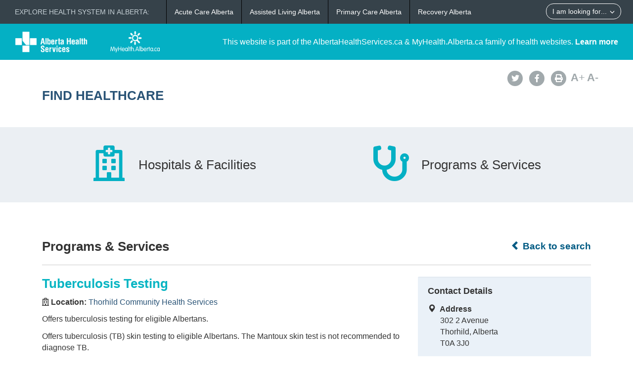

--- FILE ---
content_type: text/html; charset=utf-8
request_url: https://www.albertahealthservices.ca/findhealth/Service.aspx?id=1031302&serviceAtFacilityID=1074879
body_size: 66662
content:
<!DOCTYPE html>
<!--[if lt IE 9]><html class="no-js lt-ie9" lang="en" dir="ltr"><![endif]-->
<!--[if gt IE 8]><!-->
<html class="no-js" lang="en" dir="ltr">
<!--<![endif]-->
<head><meta charset="utf-8" /><meta content="width=device-width,initial-scale=1" name="viewport" />
    <!-- Meta data -->
     
    <title>
	Thorhild Community Health Services - Tuberculosis Testing | Alberta Health Services
</title>
    <!--<meta name="description" content="Find Healthcare" />-->

    <meta name="author" content="Alberta Health Services" /><meta name="rating" content="general" /><meta name="copyright" content="Copyright © Alberta Health Services" /><meta name="theme-color" content="#ffffff" /><meta name="robots" content="index,follow" />
    <!-- Meta data-->

    <!--[if gte IE 9 | !IE ]><!-->
    <link href="assets/favicon.ico" rel="icon" type="image/x-icon" /><link rel="stylesheet" href="css/theme.min.css" />
    <!--<![endif]-->

    <script src="https://kit.fontawesome.com/0e3d55a771.js" crossorigin="anonymous"></script>
    <link rel="stylesheet" href="css/custom.css" />
  
    <noscript>
        <link rel="stylesheet" href="css/noscript.min.css" />
    </noscript>

    <link rel="stylesheet" href="css/leaflet.css" /><link rel="stylesheet" href="css/MarkerCluster.css" /><link rel="stylesheet" href="css/MarkerCluster.Default.css" />

   <script src="js/leaflet.js"></script>

    <script src="js/leaflet.markercluster.js"></script>

    <script src='https://api.mapbox.com/mapbox.js/plugins/leaflet-fullscreen/v1.0.1/Leaflet.fullscreen.min.js'></script>
    <link href="https://api.mapbox.com/mapbox.js/plugins/leaflet-fullscreen/v1.0.1/leaflet.fullscreen.css" rel="stylesheet" type="text/css" /><link rel="stylesheet" href="css/leaflet-gesture-handling.min.css" type="text/css" />
    <script src="js/leaflet-gesture-handling.min.js"></script>
    <script src="js/leaflet-gesture-handling.min.js.map"></script>
    <script src="js/LeafMap.js"></script>
    
    
<meta http-equiv="title" name="title" content="Thorhild Community Health Services - Tuberculosis Testing | Alberta Health Services" /><meta http-equiv="description" name="description" content="Offers tuberculosis testing for eligible Albertans." /><meta property="og:site_name" content="Alberta Health Services" /><meta property="og:title" content="Thorhild Community Health Services - Tuberculosis Testing | Alberta Health Services" /></head>
<body vocab="https://schema.org/" id="ref_default" typeof="WebPage">
<script src="/gha/gha-loader.min.js" defer data-gha-html="/gha/gha.html" data-gha-css="/gha/gha.css" data-gha-js="/gha/gha.js"></script>
    <input id="ShowGA" type="hidden" value="YES" />                               
    
        <!-- Global site tag (gtag.js) - Google Analytics Start-->
        <script async src="https://www.googletagmanager.com/gtag/js?id=UA-147992581-10" ></script>
        <script>
	        window.dataLayer = window.dataLayer || [];
	        function gtag(){dataLayer.push(arguments);}
	        gtag('js', new Date());		
	        gtag('config', 'UA-147992581-10');
        </script>
        <!-- Global site tag (gtag.js) - Google Analytics End-->
    

    <div id="top_banner" class="container-fluid">
        <div class="">
            <!-- HEADER BAR LINK -->
            <div class="hcl_default col-sm-12 col-md-4">
                <a class="default_logo" href="https://www.albertahealthservices.ca">
                    <img id="ahs_logo" src="assets/comm-vis-logo-ahs-reverse.png" />
                </a>
                <a class="default_logo" href="https://MyHealth.Alberta.ca">
                    <img id="mha_logo" src="assets/myhealthalberta_logo.png" />
                </a>
            </div>
            <div class="hcl_default col-sm-12 col-md-8">
                <span>This website is part of the AlbertaHealthServices.ca & MyHealth.Alberta.ca family of health websites. <a href="http://www.albertahealthservices.ca/about/">Learn more</a></span>
            </div>
            <a href="http://www.albertahealthservices.ca" class="hcl_ahs banner_link"><span class="glyphicon glyphicon-chevron-left"></span> Back to Albertahealthservices.ca</a>
            <a href="https://myhealth.alberta.ca" class="hcl_mha banner_link"><span class="glyphicon glyphicon-chevron-left"></span> Back to MyHealth.Alberta.ca</a>
        </div>
    </div>
    <div id="social_bar" class="container">
        <div class="col-sm-12 col-md-8">
            <div class="col-sm-6 hcl_ahs">
                <img class="img-responsive" src="https://www.albertahealthservices.ca/images/Logos/ahs.png" />
            </div>
            <div class="col-sm-6 hcl_mha">
                <img class="img-responsive" src="https://myhealth.alberta.ca/_layouts/15/PHP.MHA/images/logos/mha.png" />
            </div>
            <div class="col-sm-12">
                <a id="page_title" href="Default.aspx">
                    <h2>Find Healthcare</h2>
                </a>
            </div>
        </div>
        <div id="social_icons" class="hidden-sm hidden-xs col-md-4">
            <div class="pull-right">
                <a href="http://www.albertahealthservices.ca/about/socialmedia.aspx#twitter" target="_blank"><span class="fa-stack"><i class="fa fa-circle fa-stack-2x"></i><i class="fa fa-twitter fa-stack-1x fa-inverse"></i></span></a>
                <a href="http://www.albertahealthservices.ca/about/socialmedia.aspx#facebook" target="_blank"><span class="fa-stack"><i class="fa fa-circle fa-stack-2x"></i><i class="fa fa-facebook fa-stack-1x fa-inverse"></i></span></a>
                <!--<a href="#mail"><span class="fa-stack"><i class="fa fa-circle fa-stack-2x"></i><i class="fa fa-envelope fa-stack-1x fa-inverse"></i></span></a>
                <a href="#plus"><span class="fa-stack"><i class="fa fa-circle fa-stack-2x"></i><i class="fa fa-plus fa-stack-1x fa-inverse"></i></span></a>-->
                <a href="#print" id="printButton"><span class="fa-stack"><i class="fa fa-circle fa-stack-2x"></i><i class="fa fa-print fa-stack-1x fa-inverse"></i></span></a>
                <a id="fontup" class="font_change" href="#"><strong>A</strong>+</a>
                <a id="fontdown" class="font_change" href="#"><strong>A</strong>-</a>
            </div>
        </div>
    </div>
    <form method="post" action="./Service.aspx?id=1031302&amp;serviceAtFacilityID=1074879" id="form">
<div class="aspNetHidden">
<input type="hidden" name="__VIEWSTATE" id="__VIEWSTATE" value="ArZ4iU9uATEgj3f6bApAbPKXUT4W0uc6jyf9+xYvmgtaa+ORFjwB34058CqTHolWijqP8J3kq97F9c0Opo+Ba89ircU2n4+V+qEa8h6mK2yAW0vkc3Rurppxy3YAEe6MMUZ8A6Ep/IRGoSC6ykgCqkg3j5pLuZujIG/jiuSEEQ8FrorjhuEruICrY3MngExMn7esfmSOqw38iJq3sNiUd9M7kspt03EtTN54d8DIea7lIppjKdpOuDre1PMQY3ntmQia4e7mHevziGys4IGGXGK3CBy17jGPYUTfXtH6t1gvUDbDVyiluwq8sz4IMoGOo62HHLxnajegDSH8UotsXFRqKAMPQ+5+7QCdq/QUhy+PNeI6vF58cZZoPq8CCbjLkgMnW6EDqXIOZIMJoA2y9ICjwCAqSPueOqILrgRLehF7zLdAevr9sgjzESTe/uff4KZqr0SX7riTAmTkPkMhtTnpwRE4mdq6lYtr5/[base64]/UqQnGepCpoWkq6RwNNqj4m8b1+JUIGehZ2QAHHJmJjaooYgbiGpGHHHGBO7ih52jDYWjUKSD8GWcMvnQ2WcLVpWQUJjMf+3rYL/YvdvpQhUiX8KhksPXe+KvgGvq1PM3+ourhA7HDyrvqN8O4CBeJcgqKwl/MR6R4uL62aQHRggMeJurmOjanvnDT4Ml5xTZcle2Ov9deHTZbR4JGkwGPoiRwUQh2fxYM5nd9MjzytWncxeaSCCtBZqKETg5N/KB8FX08UshfArNqO2U6T4a0CEEJ51hgLBj7BTlhxb1ZcBqiRHgkbt/DkzMjaSkSZHU1Y5bK+ZfS/b9J5jwhVQqKrYAVBj2drcTMKgRmvpppr59tpn5MJfgqKmsEh2K8123hZE3cygLMDiworbsZJP35hHNNNrGPNwHeF81f4g/llyDhEihGUJ09waSWE+GI2SR9PcYY7q3jXlgF2Qeu+1Vl5/lG080be7azaqH1zp4F7De5KipbJjTl6WYvANBG/6eof8Oy9312/CiLF3hSSkHKnL4gi3pFVsNUr5GZ3MAqBpLXNsUnSA3Jvg/KsMvsYGUJlOOQAojJfGb2CJDEO3Pg+7rUB7GV/IUgh1NnySkptwgBVAfKdoJBePkjlFbrIfMqsiPVKlNkR9102NNTvlRrHSyKRwnxYjCWXNUt0y37NVynbaS4j9hQPgr15riOyFcBSHkJv+sT5otiVOmF/vjEPKGu7WIyMDTYi0zo5SK7RIcVNT+WdZ6NsER4epus+/X1eV7nzDYsy/z2YkIZxz4UDXbTwyqGEBSnRtNHzf4V3DguRiv8vuTGycG776F0bW8KRCGn+OR/2L6++EVNRBg/LSbnC8xGGFd5F3s/[base64]/TpjzwfT/kZ2rEYo6Td1DDQCfCehReRBZyXfsrLsW7S+bsDqw9fjehru2l75JyBp0GPg1dLS5YE8e2n66S0LG8FPdr1VeJDMIMSRFRoz42eWLUAEM6jJrqjVxB9syW+1KToEhEE/rS5YNF3tV5fExfPey+k9eCobfZ8TzRF9r8HEsjMwsokx0Hn9i/dcB8GzRSekMzF9o/oftTwHf/QSTCcLaLallwgH+pQ7cDXR4x0iFFmtq2muoIEEe1HUKQARJNZoKrMDvGrVmAXRfaD0d1Py1x9gnt4D8h/SAyWT7W1y7RVPbBklPjdQcx9Qf2oPjRAptio0Jbku2Rf/v2I4+ENGoB+/DmsB0FTEuioqLQRsqLi2Klyywe01kG1XkTgBAKiMWiK1Mjvw4a9mVKMGk+HIwbICD3YPMoUmJBg6fqhl8MOSGrIl4EQEMUhghKSHpk2ryzGJK1Rl+Au5D8KaBxzk/3VS/pb+do0xx80Af6cDRkemGi5uV3eWyZmblNp/xj8XPvXLYzKXP4GRp25DcMaAEBfAHol1rDx0kj6i8OXevJhFKOTEu91rcvvV6jC5N5lUucESoBL4LmaFcM6IKdN16K4GHW1tS6buGQFbwpdSeQbqoQM/2j+ECaWhsg/HJvh9Du2Fklc2yidcn8WgzFWXxK1KcaodbFk5/1NXnxqBHBndhLOIg/Ue0xS11xusylnr3UkmToy41brWo+jVYqoEPOPa9DquLESQUdVR63MRTLefY3orx9HDsFHjLcdbVl2WzhKh9rBf0uyiGGkRYVs5m9QcKAUFRfxONnipgd0ct2WgBoJqOHz8vFXS3DY37CZFNNwo1O1ZdYwSwagYClW/wNAzkFT/Eq85EveGF13XdI94K0uTSvU2uc+7SKaOOAFFKYxXOUllUbg1i5Kkx1MWEJU1Ck/sCbj/VOpLIabiAv6AwjvpF9rBnG7oMuuQ2se9LaJS0S4Z+TDKFI1JkmKKEtK/FL//Gn0yVGuL0r9GTm4dUuJ7Ui0Lz9s20Tbkzea/n8r+Zk5mRYFpBV5qT/rhxvoYTsfi2MNjPkq8eKUvWiRqUaeM/uy1PF+mtGPToTMpfa8Pw/aUPgZseUnEUw8+zkgQQkFbiR6bIhwXkki6EUDxnQbaPNE3XwxqJQDBmayyUfJh5kCSsMrr4jxHvdTDN3nY049VphSQR9VWk+GYdhEnqVTut9UEYdjM+PQzGu/Ndi5gtbdV/lXDDbJdS9EJPL6OwPGSKdYr1lWI3YKa6Mtmza8uzGr2CUTnIYkCGGzfuBSE0/CaG5n1U5MJ36TXz350LgNYYPYgljgFWerwV5EoCN5woKy2baTJ8SvCZg12jFGWTD0z2wA0YRX6SzYw4utZISn5Sn+4i/1WIgfK4B9WRbvjXvTBIlYJZvl1CKnnykEQzzLQBAZiL4wVhk6RWzHmQBAz4lGdMObYhpJqapWcd1g5bCzku5263a7g0+0Ft5pfFWUad2pBeqQ3r/waPsqE8LGjQZg341K/[base64]/aLSk/G7ZeMh5NL8fQ/TArSvGemD/UVOZjOjZlOeJPMDfswHGP1yMULLuf2gInCY182ko4aKOEHBldq52CnEElhZlvUx0WHHY00pwAb0Z8Qvl5BYBp+JaFN/vY0bFhkbs6rls9R0CK+O5Q9//zTXpiIXujyNimRzB0mXzrS49xG5gOXEnIWY1zFp5uVL0VLUi04+tpXCDq1TxcIY4TZWgnI5kYytMOffj70kF4OvcHLSpJ1FAQgT02wDghHihwW/sSCIbjd2dwktO7m9RZuw09XwaijPlz9sImt9g/Z0gNDvNIpcZ2ujQxomKdXy88/pF8bgblL53q9A3slC2vJR1ychkvF6hCxvl32zguPnyp9EPuyyy4GL3H6RRyKFNvjUvlBYMqLX10rwsYKIznU7PiUSvVHlLuadrHC72Fq5fCRFgXsSvQW5/GI0s/Lc/zpHt8ejOYeP9Fis2rhrF1aHAMOVN98ta1Bnfgr7WnxIPk5UjWrGI1FXxyJ6J6eiG12pEVEzLpsE5J6rzeHh0qGqE6gwSDWyCCUrUjRIkj68qHjpKA6PShvXUmeCCuDAiY6y+h96Szu/[base64]/FJoTS6P/VDQtbjguezFYc4bArM27u5G2r1tkDzkN254VlV8aw3azYOYQ/44f1UV2AkdsdMFLBe9AuOjlZ59i3fLFPtLjzITgiE/[base64]/ZE2FujRpl+vVcipAul0bkzrL0oJ6xeEZTclU2gELtb75Mi4K2GBZFzEH7cHiN/HGNucPlH4QfxVJiSNSeqXZhUv9h/KTwp4/6y9Y5iqOnoXKsVbjJ/[base64]/Lg5ZZgJMWZnmpxiZC2CjSBrNu5M28Z57Ae1SEXnYDH7xmvuPZRi1VVmIOhGndvmM002Rz9jHl6GIwWa3p+LZKRxsCpplyWHJmUlP3d2L5qeIjfGUxXMnnGsgZf5nyVj1pBdpsTtQDY/h0bhuOg3ANOM9qX9EwnSqRoqLbRbPWTbBDWc+6mKJLkxKPHUtO1qJfyMwxiU0BBYMua/N6RlA1kiv7Upc1DtLgSjQQ9OQFZ5SQ7yHBm2TQbvjR1ofIsfk2+fUgbp9UjySJzXCE+SdyuDQBRalxYEtK8fYgj/vkNEGL6C3cYRHiji80BhKMv3thST0R0nQKzRNm71Kz2WVOmmXNgGB8T/j5MbElSM2lQkBLqNWqx+QwykU9yDVCWDxKK1BMyQykSq5nvV9CslqLzvvyrSfw/Hvs+p3NcMpijAotVseVC0H6Y6dfPtepUEN5MY4O9XAHcW85XgRtSyfVl05OW87TJ4cUyiLllCog1qvXBcpKpZygsVtGMCGIRVjmWkGPyKYo71jmHNMnY6u5BQ/9svbsMi1cXs4HASUnFZfXNP2f5VNGqlhoO6t/jBXoOSdw0y4xsBIRhVEczgw8MubwwkJEgLKtgZ+BRsj+QcdavWDjsczK79OvKzre2TquB1XSvBtZkSS7Y0PBhv1m5opTG9VEpyKP20sDVMyBz94lBeMBkyo7jLMa1mv75xO0ayA1eYccB4MgCZZxE9Qvbo9f4NuDRSnKAEgGZ0bZR8ure31Smx9HeFhPNmyj9s/zw9w5yBxffNeI3JHjP7vqwiFUzxSshBdc5MONl5GJcz80Cta1SzKj1te/hTouqWhuUf0s4As2f6z+0SzzQ5nehAqc21tVrB8vKMP4q1t2QF+qOQzzEpbOhtGj69ZU0+sqXH3cPiSB7xdG1/gyjx0qedh1/cKDRHh1Mh8VsTaZD+QRGmfq/[base64]/MErWeLQ2quDMYTaoxdy1L+dWnGcxMjngLa0wADhICiep2UQ701lSDYAYjAiVXOKb6Lxev9bhKxrmvcDEPIQsp81ZFcWl7XmWRkgZCfVyK7qiwkZ2wghwKmxQsOLVFdm1XNQ7p4qCPMJ+oi9PjfJtyui9CDhQScuo7+QSqREx/F78PHLeEThJ0tK/g9HfBjUmdeBCE6R3TD2MR/ndZi9pQLZ2yrRwogZkqI4mf7ZlbuDXHs1pmYXsrfi7Djk30wl9ZkOk/ncIGUSXnYxJkS1t5PcOlsgzAJZqrRDFcjWYopzSQ7OXg20EBZjJamgOhaa5J7HWWAqPV4jSptxe7yXNgPf1aGX3H/B2n9L07S+95lvaQOVfzWKjPI5sZnU+UEU+HZkJxuCc/eM8MYXz4cqFYBmaU8x8eBFoXZXIPFuXKrYkL0Spls1/aQSzdsGpPP+mBKc5P4mxHs4IaJNENC3uPtpxluEIoAHt9I6N2v93sJ+psjIlTjKtGaEJ2g3uB+elm/zN6a7Kx2SS4/xKn4i8fw3OsizLz6ysNarMS7EaOSoSRMBx2wT8L6bCijnqD5/gjxKs32/[base64]/hvWyIGpef1uwmWOfSVGH0bFfVfOw5ruJiz7Ge01uaI3zJvCuBEmvN0P0cyVIDcqDks77XB3m1jBeMB8EkmxiSqxTl/1bQPpEO5MZgee+y8CLMG5FdA4PEsXerHodQInyfgoS7a6tR/oTMFm9iGqkLmv5vujsVX5QwOMwefKKErvATpGuwjvZEGmsxZ8TEPhkWlvroOgj/G0wDpVewI8ULYMvO7sXUiY4/Rmwbq2czBJKtArKK2bxS/RUTdjqoPV4syzV+uJ1bxQU8alN/rn0LUkK5hNwulBbLxa5E2KxEKeBjD+iU+ONKoB5WTxAfWMJ2ZMcEs8OR+ULGXSeFXP5gqKgwDkXG+x7g9vi/lfJrxdKMB/UlApQiV+Y0owaqm9S1KnnrHeU+B2nRNRIyUCAGbmDIEzW8J4iCWJRzrqZtIU2e8oLNTjfCS8Bnic4SxpPHfvygt2Lph6JhPRjs+QqDZmssdleiLUNQJfiTcO69bYSwjgrUFUip/suTWSVuDgE7eqdXdKYEa7UepYvXPGv6YNWDu9FGsKrRtsps1zddrzgPLDlXREToFhFg87vj05v0TFoZvtUBnRMqgL+qsqWusz/R6TQrnuTykZ6E5iz0+eMV+PpsQi0JEbqSu6ZnuQD2EsrZqjaj16REnMAMAqjb4PuOzJ2MB9FhcPgnRSXRT0zxoWJAVBZztdWGI3T81/EeQhrrYxanMkZxCK+SGRidN20oL57QgGBCzR4HanUtuBmbaSLupl9/Xe3peJPtll3HH1NAGgLEXB94CbI7xO/h/Qs2Hr27/i/+7lVwUFMfjUaC9zv5VCDqDtf8S2JgCHU3HwOApgAyTHZbaJJBeeNR717AEN8JI+X+TFENDVlsPmhBSc/0JVPr3CCmExkIumEFfk66j3ZDcvLY9CI7DSceIKxaOuxlP6NeceiLXxmqY8sKNgq2353GtjO7kRKgxfZz0Uqvmsf3+LngiTLcrtgUTfw1lBT5QRbbZqa8btQdPY644SeuK4a02Y2oDcOUV/7AUi5ttBqlWc258jhdCnBltg1MOfZbAerJnBUXo8N0oiwVTwsbhza4Ao7fZAH5wrThIh6IPPMRB4zjcHTggtfVxckgalKE272Nz+7KLjP7QU8LvC1d7GOUWjY1CVAdXcbLVuTatuDuUhAzSSHOIAEiyqCUSjgeAZ5y4dP27QaMUIK+PsjhkaFywCDMQMSZsA/imW+YmLhV/gusPdY/g8gScN5sa+o7BOmu107MNSxXCsn+zZHqgubY51qlX/eamIu2sNrG7iRnqe5hB/PETs/aj7TBjPAwG130sV4qjPDLX5x8SG80Tk5OBqVZqCyxme89CFydedbxgMh/sJMobu+h6q/8k1Qsc7tOhvrPG/fs28p1EP8ubdVrjPf4klxOxbHE2RrLYf2DASIgFb99bBTtsrdmWMqDsD45mrVlhJ9BRk81Ye5SvQIaZkydrQYcVgg/TMBJFeWgI9BC9eA+bjyM0463Fli2PFSs+cFlB6yNFvomiSjUstvvYgO6qy837uHrXkKpeHYZRiaWBhPkhJlR8INj0OyBFZwFuLxQGJEmVNSpiE31IcDZxDYUbLlQ/0SyGwAEPZ+HhIxepKS4WopVCPa7xsso4l9jlCNMOoOBxNgf2ohVuWm7FIxLVLhIvwxqIgiQwnkXNH3sWYDqMHz2SQ5ViixjK9Zvc0p+f58mkGmIq649mLyOq0GEv/[base64]/2iVM30KMcQYqu5nqSXJyOCRuGOeM0cdkK8fd0+mlxdILQLDHs6kFKPJgAwAfziDGfvei8XL+EjW1S3O1ehvIwKecUMsFZQ62TxK5ZlQQi54o4/w+5GbAM+/AGEzcQ1h03jcGf9GXkxUPKWsd1/R8M5V7HAS2g2eNQOCJr9RTzki1kjGNvz391p9HWnNPGPrZ4UO+EggkMhXFtS+VrOjYJBtOCsPyzlSmyAKjWq/kKE/yPU6/jSBzM/djeG0OQz+MQp5PQAi+4fai6M8KzhX2LJ1tP8SJPk+h5hXuTgWm59xpNhFQyHDztYpMoGHckuRGJWk6354qybDY1qcUKr7fU+bJ5B2AjRZNK/0zW6jKR/Fw70zQZXtd89zHt4ARGVO9+h5RsODeREBQsQ5JSIv2MDAZpTENaMQse3bOXFw3dwyP9/+EaVsd1ENY/1xnO7NLZxJmt/Y4umqMBVIH9rpia3tOs2yPOCmiox/yxcs04QmCvZecHwv51PQG8jkzNI3qxRSzOP9Lz8Blm/5yQx38uIt0dgNhyPkGRUh1d1q470rauEEejEyn4kJZIOQd8R+P1VxVeb7YBGRUa/0FdYe7ZhExGZVibEZQpW+UDWuefYs6YVLmAflcJ7jX+C/+mKSGgU7Bp6BOzkGglMgyr5Cpmy4tH4mwI7PsH0QKDTsoZQTdKSzy+Rnn5II833OcmWHiLSygBPwvULNCi0RAxHDB4Pz9DL5aBNZ4xPORWBWDSlT+GgLwB/4bXLidz7GBOO4V8RzpfJ74rg0VMasHPnoWA7He+6EXWsNSQ4MihuIgZOwgqY4AfmnDoHBcD1nHonjj8XVtDT6+tp8btiz4aFbElCuaWL2STcjidI5IQTErMVjSHPNW9q3KR0G3G3oWjDyGRVUGFyE0E2Yk/Lz0glhw+Wo4yzZ7b5Yn+cEQ+LIgWBBzLnQiO2HBtavhl3qwrhd/6H3gJxytfewLwFwkvYIYhs72Zl+Nm7ZnaqegaZ2c7Cch7m4NFOEKkJ6j9eekSbVuaMcB5ROYgcIrWoHbuRR2rCOatM4Mq9rAQKq6bkHw095M6vq/XNSzwFZmpe6HquvlgUnKSqzaDIL+mOcmknSGeFgTh1T2fN/QxS63NeD92USDzALsXYsOIZWojRkkcUkqusNHB+CrbDNXjEnf/TR+h1EOmu8780FfhgIuAvdN3rWHj6GbSEoYyKTkOsf10SXXNbR+tUGRl8LmBcXwiUgSv8DC9O8M/7o8eEaq60Nc0BLP2WI+lYqC6dnrk8TTll9iI7N+/x0TL0jefdKeY+hvIBJ5E0z1zm0uCVPDKkAlohdjjUSPB4I9wwm2IObNj0MXWMJxDTwxM6tcPp4REv5O/u16hJHudewRpdhk2caHYL9gL8ysknQ4raHV/ofiWMVde5I1rXwx5rMd3siUMhY05jDOJVR3/RT8F1nKVXgZCVX/xp14Px3ji+4ePUL76S/uaRExGC6odlWfb6/zNwUtgvkaU+qYi+XybDtFjSWfPHbVA2Yqapr02nDFfUMTuZpAmPoOdNQrCsD7ee2/8/XT5QfPxDnyxlxltb8G2mlMvWhEX+/v/cz2PEqduFxukSFD5lxNeecRM8mBMRGayQkbrOgOKF/cSb6z0q05jV/+pH+pskVCFvkx8wuYjmtsb7XEDpTiubPzCOu8Rdg3yrdDe6o+47S/IQHoIVNYX1mGPltlBtO3Q+Mqk7SNsvhAxbvy8TXoOIsbPjUcQ+0zylHnTN706je9FnrlFCJF/[base64]/XiaoxEIUFor54XY0APF2SOmLCaFTlYgwWpS7Dh7OTW5twyfiB02JPDS+QV8DxOjk2qXnDVKtYIbeHtN2QuR5Aouid7B7EQqccSvT36od6hmSWuji7YtSXnVbM5SCqnDIOrzA1P1tz568NBVVBeha+IP82ohkAoX8n+H0PbASE/2YBXpZGsl64xnmJ0nZJkcSZg2E4j3M+VERYC0pEEoqcJZHjUDCzi5JdZ69nK/CQbJ84ax628GmOeNC1NLTqSfzwhswolcinPszvWLhF3+WoL8MlFv7n+zUlwCP6tBTwJIHOa7zwp9TtbKjm0p26WB9v78838Y86TBB6+Bz8+5RoQK+FKTSTvWVB4KLnaaFSdkR/pLe4z1+CZ5zjwFYLJgZf7H1XvOrJvrN0qt2a6q5QbL0Ap++4gNZ3mPmm1CEonOGkMVKGPWl07rDDuNlMe15PCeg5EFn6jIqKEmUgzq2GgUubkstRwRlkUU4HAS1bk6M/KYZ/Ql5PgJ8sdYWQL+GM/8xmHfhDhH23qhNBkzPOj/pApdgl5ScAN+U4lBO+Oc4djaiUo1NU0ChPJnj4P0BslMsXqXW2OBZx6Wyrb1fOMgWaQJd2erzWgYbuveXwWhUihf4/dh8jwek2747t/coujjKmuqoYkQnt9EiW11tswBdrknt+t5vzMjcmkKUXms9ISrBbS4D/WvAvQv/IotmVcl556eo6q5gSpdW9FF3ctm0sCi46cMZMFtQO4Z6lsLvACAXhIzF4kZQQJpd5q3Hld+BX3I//xRzOhzS/iIOwYAWlpJpSbAR26kOWsZTccUAScwfUa6fnpJlXyksN5Kguq8P918DPocAXYj9cYPcVWjeH5hi/RSoa5tOymxF7X9tw2j4Z/z7+2Iw7vTkYSpCw/WWYnlBmdvDN0mC6fR7tcpGShLodMLLVNKFTA7sytQsmJToF1PZ9qPC6Nn0INQwQFkFcvDH5ZveLt8pWluYOVxnXm6kD6tcXf5hU8shDIudMZYPY0tWvB/pighonwe0A56iKMhKwppQUAQ2mGip/Xs11vlVBWh/jQUyoQRsi4aQsIo8GayaAOrRdDoiWDLAbN32VYX0hQbukYkf/AzS4v+cM2op9+QktFQAnTip/fjp2KER80Da5MieInWh6mArG6fAsUCwqFFfpAj2ja8xgNQgg7f5WEql5jwze1aqfXTEHwuawGk1xw/LmQOshZFx+o0wjpJ571pb2itjUIHEtM2FtpbqeH3/IduWFSp57QtrDm150zogeVcUT636Cr4ZdBGefqPJiqK4DCgJ79uwSHNsKiPrmsmu6FMlILLre3hL65QJETBCCRtNvsWINoUOyiKR2dqE4TPVji2HoINZdf1V0pNzR+UWs4lXUvldSx1cSU40HbHOJcweStVyYDzF+bUktWlQusshGZs/FHkY2ighrBIjpiA6FxhUxpFY61JCe2RLlUBO6Ba+m1hH+MgbTdb5t+DXvUMZOxBcFFYtA1+AM76gKsEDTLmBJcJrZWzD/GuYNLG7pL9Nv0HE8xF0J5nBCa8Skeg66WIZPC9Jm3nOaoZiekEG13JcdETt7Ac9b2mls5e1//hv4/[base64]/S1XwrqRab67xvjQAuTCJw8mifP0formNvkU9kRBk5i39gSAaL23bvyRnALgB2hUlVshokmrSKB6wszUEbDytdLfFDukfETNw1dX/OgUxSv6REkh560NySCmeUxb23H749j2LsAn4nvEXcJoJfL+/4lJVCXAFYxywa9/EkHnsCpWnGRcHMSsbIirlYxk3YkQxcuLsBLjlan2jAs1HrWD6My4MFdfGznAj/mj64D9fGoOboD+TYd6kWKPwJvDNpNegFf8s/Zl3HotQ1u31aUcBPa7eP42aMMLf4AkbL6J6lASjIz6WKJ0Q3UegoBnQxJ73QjBdyV8UqEHZ+bC+njmpyIFG/E45PYq3gcw9krWX0gsMMraaWsJLEKVoz+PolysB8Bh7IYNq1Fk6xxfFINCMHOszJUhpkoY2TeU/a0X9fQ5LkANf/9SwwttXIAaIRllptykSmhfdA67R58xKDanuvusnnMPH9MG+1ST77KwkyQMEcQXDFD5U+GRrL2YJfPvQzThjRpgpjfU1KnvNd9HBUaZSdpPsXwe95EPIth69JWQj0zGdTJTKrygJab7VwneSlRuc+R+5Gvt+RO5tTXEC/PWmp9MKacAI1EHeuGKH/QcPH7QgWh9F5KxeKAgwi8dgsRBm/[base64]/4gUb7Z12yppN66m9re9Sj/t53GAAAlljzS/Bdm4Uj9KixGiv4N6eESF/8We1VG2AmObnY+tSD0i607LiBG+l2+t+x1vB9AMGTBYo/pSJY9kHt4A4dvf/XZcviXpwIwHTh5ifD3DDPnfrG+w" />
</div>

<div class="aspNetHidden">

	<input type="hidden" name="__VIEWSTATEGENERATOR" id="__VIEWSTATEGENERATOR" value="270AB5A2" />
</div>
        <div>
            <main role="main" property="mainContentOfPage">
                
    <div class="container-fluid" id="icon_banner">
        <div class="container">
            <div id="hcl_banner_parent">
                <a href="search.aspx?type=facility#icon_banner">
                    <div id="facilities" class="col-xs-6 hcl_banner">
                        <i class="fa fa-hospital-o"></i>
                        <div>Hospitals & Facilities</div>
                    </div>
                </a>
                <a href="search.aspx?type=service#icon_banner">
                    <div id="services" class="col-xs-6 hcl_banner">
                        <i class="fa fa-stethoscope"></i>
                        <div>Programs & Services</div>
                    </div>
                </a>
            </div>
        </div>
    </div>
    <div id="contentStart" class="container">
        <div class="col-sm-12">
            <a id="backHyperlink" class="back_link" href="Search.aspx#contentStart"><span class="glyphicon glyphicon-chevron-left"></span> Back to search</a>
            <h2 class="pull-left service_header">Programs &amp; Services</h2>
            <div class="clearfix"></div>
            <hr class="brdr-bttm" />
        </div>
        <div id="facility_details" class="col-md-8">
            <h2 class="hcl_title"><span id="officialNameLabel">Tuberculosis Testing</span></h2>
            <div id="MainPlaceHolder_facilityOfficialNameContainer"><p><strong><i class="fa fa-hospital-o"></i>&nbsp;Location:&nbsp;</strong><a id="facilityOfficialNameHyperLink" href="facility.aspx?id=1000458#contentStart">Thorhild Community Health Services</a></p></div>
            <p><span id="MainPlaceHolder_descriptionLabel">Offers tuberculosis testing for eligible Albertans.<p>Offers tuberculosis (TB) skin testing to eligible Albertans. The Mantoux skin test is not recommended to diagnose TB.</p>
<p>Testing is done at public health centres throughout the province:</p>
<ul>
<li><a href="https://www.ahs.ca/findhealth/service.aspx?id=5376" target="_blank" rel="noopener noreferrer">North Zone</a></li>
<li><a href="https://www.ahs.ca/findhealth/service.aspx?id=4811" target="_blank" rel="noopener noreferrer">Edmonton Zone</a></li>
<li><a href="https://www.ahs.ca/findhealth/service.aspx?id=7528" target="_blank" rel="noopener noreferrer">Central Zone</a></li>
<li><a href="https://www.ahs.ca/findhealth/service.aspx?id=1000870" target="_blank" rel="noopener noreferrer">Calgary Zone</a></li>
<li><a href="https://www.ahs.ca/findhealth/service.aspx?id=3738" target="_blank" rel="noopener noreferrer">South Zone</a></li>
</ul>
<p>For travel or work related TB testing contact the <a href="https://www.ahs.ca/info/Page14155.aspx">Travel Health Services</a> in your area.</p></span></p>
            <div id="mobileContainer">
                <div id="mobileTelephoneContainer" class="visible-xs visible-sm"><span class="glyphicon glyphicon-phone-alt sidebar_left"></span>&nbsp;<a id="mobileTelephoneHyperlink" href="tel:3100000780">3100000780</a></div>
                <div id="mobileGetDirectionsContainer" class="visible-xs visible-sm"><span class="glyphicon glyphicon-map-marker sidebar_left"></span>&nbsp;<a id="mobileGetDirectionsHyperlink" href="http://maps.google.com/maps/?saddr=My+Location&amp;daddr=302 2 Avenue " target="_blank">Get Directions</a></div>
            </div>
            <div class="clearfix"></div>
            <div id="MainPlaceHolder_detailsMap" data-staticid="1011654" data-initialized="" data-facilityid="&lt;%=FacilityID %>" data-serviceid="&lt;%=ServiceID %>" data-iatype="facility" data-mapmarker="images/hcl_single_detail.png" data-faclat="&lt;%=Latitude %>" data-faclng="&lt;%=Longitude %>">
                <div id="mapid"></div>
            </div>
           
            <div class="clearfix"></div>
            <div id="detailsAccordion" class="accordion">
                <details id="MainPlaceHolder_contactAccordion" class="acc-group">
                    <summary class="wb-toggle tgl-tab" >Contact Details</summary> <!--data-toggle='{"parent":"#detailsAccordion","group":".acc-group"}'-->
                    <div class="tgl-panel">
                        <p><em><span id="MainPlaceHolder_facilityContactOfficialNameLabel">Thorhild Community Health Services</span></em></p>
                        
                        <div id="MainPlaceHolder_addressContainer"><strong>Address</strong><br /><span id="MainPlaceHolder_addressLabel">302 2 Avenue </span><br /><span id="MainPlaceHolder_cityProvinceLabel">Thorhild, Alberta</span><br /><span id="MainPlaceHolder_postalCodeLabel">T0A 3J0</span></div>
                        <div id="MainPlaceHolder_telephoneContainer"><strong>Telephone</strong><br /><span id="MainPlaceHolder_telephoneLabel">310-0000 780-398-3879 (Toll free), 780-349-3316 (Westlock office)</span></div>
                        
                        
                        
                        
                        
                        
                        
                        
                    </div>
                </details>
                <details id="MainPlaceHolder_hoursAccordion" class="acc-group">
                    <summary class="wb-toggle tgl-tab" >Hours of Operation</summary> <!--data-toggle='{"parent":"#detailsAccordion","group":".acc-group"}'-->
                    <div class="tgl-panel">
                        <div id="MainPlaceHolder_hoursOfOperationContainer"><strong><span id="MainPlaceHolder_HoursHeadingLabel">Days of the Week</span></strong><br /><span id="MainPlaceHolder_hoursOfOperationLabel"></span></div>
                        <div id="MainPlaceHolder_dailyHoursContainer">
                            <p id="MainPlaceHolder_MondayHeadingLabel"><strong>Monday</strong><br /><span id="MainPlaceHolder_hoursOfOperationMondayLabel">8:30 am - 4:30 pm</span></p>
                            <p id="MainPlaceHolder_TuesdayHeadingLabel"><strong>Tuesday</strong><br /><span id="MainPlaceHolder_hoursOfOperationTuesdayLabel">8:30 am - 4:30 pm</span></p>
                            <p id="MainPlaceHolder_WednesdayHeadingLabel"><strong>Wednesday</strong><br /><span id="MainPlaceHolder_hoursOfOperationWednesdayLabel">8:30 am - 4:30 pm</span></p>
                            <p id="MainPlaceHolder_ThursdayHeadingLabel"><strong>Thursday</strong><br /><span id="MainPlaceHolder_hoursOfOperationThursdayLabel">8:30 am - 4:30 pm</span></p>
                            <p id="MainPlaceHolder_FridayHeadingLabel"><strong>Friday</strong><br /><span id="MainPlaceHolder_hoursOfOperationFridayLabel">8:30 am - 4:30 pm</span></p>
                            
                            
        
                        </div>
                        
                        
                        <div id="MainPlaceHolder_hoursNoteContainer">
                            <strong>Note</strong><br />
                            <span id="MainPlaceHolder_lblHoursNote"><p>Closed Statutory holidays.</p></span>
                        </div>
                    </div>
                </details>
                <details id="MainPlaceHolder_accessAccordion" class="acc-group">
                    <summary class="wb-toggle tgl-tab" >Access</summary> <!--data-toggle='{"parent":"#detailsAccordion","group":".acc-group"}'-->
                    <div class="tgl-panel">
                        <div id="MainPlaceHolder_keyProvidersContainer"><strong>Service Providers May Include</strong><br /><span id="MainPlaceHolder_keyProvidersLabel">doctors, registered nurses (RNs)</span></div>
                        <div id="MainPlaceHolder_eligibilityContainer"><strong>Eligibility</strong><br /><span id="MainPlaceHolder_eligibilityLabel"><p>Eligibility includes:</p>
<ul>
<li>recent contact with known TB cases</li>
<li>people with medical conditions / therapies that increase risk of progressing from latent tuberculosis infection (LTBI) to active TB (HIV/AIDS, transplantation, on dialysis for chronic renal failure, silicosis, cancer of the head and neck, being treated with immunosuppressive drugs)</li>
<li>all refugees less than age 50 who are from a country where TB is common AND who have immigrated here in the last 2 years</li>
<li>foreign-born children up to and including age 14 who have lived in a country where TB is common AND who have immigrated here within the past 2 years</li>
</ul></span></div>
                        
                        <div id="MainPlaceHolder_serviceAccessContainer"><strong>Service Access</strong><br /><span id="MainPlaceHolder_serviceAccessLabel"><p>Testing may be offered at some sites. Call to find out more.</p></span><br /><span id="MainPlaceHolder_serviceAccessNoteLabel"></span></div>
                        <div id="MainPlaceHolder_waitTimeContainer"><strong>Wait Times</strong><br /><span id="MainPlaceHolder_waitTimeLabel"><p>Wait times vary.</p></span></div>
                        <div id="MainPlaceHolder_feesContainer"><strong>Fees</strong><br /><span id="MainPlaceHolder_feesLabel"><p>Eligibility criteria must be met to receive free testing.</p> </span><br /><span id="MainPlaceHolder_feesReductionLabel"></span></div>
                        <div id="MainPlaceHolder_languageContainer"><strong>Service Languages</strong><br /><span id="MainPlaceHolder_languageLabel">Interpreter/Translation services</span></div>
                    </div>
                </details>
                
                <details id="MainPlaceHolder_otherFacilitiesAccordion" class="acc-group">
                    <summary class="wb-toggle tgl-tab" >Service Locations</summary>  <!--data-toggle='{"parent":"#detailsAccordion","group":".acc-group"}'-->
                    <div class="tgl-panel">
                        
                                <ul class="lst-spcd">
                            
                                <li><a href="Service.aspx?id=1031302&serviceAtFacilityID=1074802#contentStart">Acadia Community Health Centre</a></li>
                            
                                <li><a href="Service.aspx?id=1031302&serviceAtFacilityID=1074803#contentStart">Airdrie Community Health Centre</a></li>
                            
                                <li><a href="Service.aspx?id=1031302&serviceAtFacilityID=1075116#contentStart">Anzac Community Health Services</a></li>
                            
                                <li><a href="Service.aspx?id=1031302&serviceAtFacilityID=1074830#contentStart">Athabasca Community Health Services</a></li>
                            
                                <li><a href="Service.aspx?id=1031302&serviceAtFacilityID=1074804#contentStart">Banff Community Health Centre</a></li>
                            
                                <li><a href="Service.aspx?id=1031302&serviceAtFacilityID=1074831#contentStart">Barrhead Community Health Services</a></li>
                            
                                <li><a href="Service.aspx?id=1031302&serviceAtFacilityID=1054263#contentStart">Beaumont Community Health Centre</a></li>
                            
                                <li><a href="Service.aspx?id=1031302&serviceAtFacilityID=1074885#contentStart">Beaverlodge Community Health Services</a></li>
                            
                                <li><a href="Service.aspx?id=1031302&serviceAtFacilityID=1054252#contentStart">Bonnie Doon Public Health Centre</a></li>
                            
                                <li><a href="Service.aspx?id=1031302&serviceAtFacilityID=1074849#contentStart">Bonnyville Community Health Services</a></li>
                            
                                <li><a href="Service.aspx?id=1031302&serviceAtFacilityID=1119222#contentStart">Bow Island Provincial Building</a></li>
                            
                                <li><a href="Service.aspx?id=1031302&serviceAtFacilityID=1094075#contentStart">Boyle Healthcare Centre</a></li>
                            
                                <li><a href="Service.aspx?id=1031302&serviceAtFacilityID=1120196#contentStart">Brooks Health Centre</a></li>
                            
                                <li><a href="Service.aspx?id=1031302&serviceAtFacilityID=1074853#contentStart">Buffalo Lake Settlement Community Health Services</a></li>
                            
                                <li><a href="Service.aspx?id=1031302&serviceAtFacilityID=1074816#contentStart">Calgary 6617 Centre Street N</a></li>
                            
                                <li><a href="Service.aspx?id=1031302&serviceAtFacilityID=1075117#contentStart">Camrose Community Health Centre Briarcrest</a></li>
                            
                                <li><a href="Service.aspx?id=1031302&serviceAtFacilityID=1074806#contentStart">Canmore Provincial Building</a></li>
                            
                                <li><a href="Service.aspx?id=1031302&serviceAtFacilityID=1075118#contentStart">Castor Community Health Centre</a></li>
                            
                                <li><a href="Service.aspx?id=1031302&serviceAtFacilityID=1119226#contentStart">Coaldale Health Centre</a></li>
                            
                                <li><a href="Service.aspx?id=1031302&serviceAtFacilityID=1074807#contentStart">Cochrane Community Health Centre</a></li>
                            
                                <li><a href="Service.aspx?id=1031302&serviceAtFacilityID=1074855#contentStart">Cold Lake Community Health Services</a></li>
                            
                                <li><a href="Service.aspx?id=1031302&serviceAtFacilityID=1075119#contentStart">Consort Community Health Centre</a></li>
                            
                                <li><a href="Service.aspx?id=1031302&serviceAtFacilityID=1075120#contentStart">Coronation Community Health Centre</a></li>
                            
                                <li><a href="Service.aspx?id=1031302&serviceAtFacilityID=1054253#contentStart">Devon General Hospital</a></li>
                            
                                <li><a href="Service.aspx?id=1031302&serviceAtFacilityID=1074809#contentStart">Didsbury District Health Services</a></li>
                            
                                <li><a href="Service.aspx?id=1031302&serviceAtFacilityID=1075121#contentStart">Drayton Valley Community Health Centre</a></li>
                            
                                <li><a href="Service.aspx?id=1031302&serviceAtFacilityID=1075122#contentStart">Drumheller Health Centre</a></li>
                            
                                <li><a href="Service.aspx?id=1031302&serviceAtFacilityID=1114786#contentStart">East Calgary Health Centre</a></li>
                            
                                <li><a href="Service.aspx?id=1031302&serviceAtFacilityID=1054270#contentStart">East Edmonton Health Centre</a></li>
                            
                                <li><a href="Service.aspx?id=1031302&serviceAtFacilityID=1075123#contentStart">Eckville Community Health Centre</a></li>
                            
                                <li><a href="Service.aspx?id=1031302&serviceAtFacilityID=1135946#contentStart">Edmonton Community Health Hub North</a></li>
                            
                                <li><a href="Service.aspx?id=1031302&serviceAtFacilityID=1111273#contentStart">Edson Healthcare Centre</a></li>
                            
                                <li><a href="Service.aspx?id=1031302&serviceAtFacilityID=1074858#contentStart">Elizabeth Settlement Community Hall</a></li>
                            
                                <li><a href="Service.aspx?id=1031302&serviceAtFacilityID=1074864#contentStart">Elk Point Healthcare Centre</a></li>
                            
                                <li><a href="Service.aspx?id=1031302&serviceAtFacilityID=1075124#contentStart">Elnora Community Health Centre</a></li>
                            
                                <li><a href="Service.aspx?id=1031302&serviceAtFacilityID=1054259#contentStart">Evansburg Health Centre / Good Samaritan Pembina Village</a></li>
                            
                                <li><a href="Service.aspx?id=1031302&serviceAtFacilityID=1074886#contentStart">Fairview Health Complex </a></li>
                            
                                <li><a href="Service.aspx?id=1031302&serviceAtFacilityID=1074865#contentStart">Fishing Lake Metis Settlement Community Health Services</a></li>
                            
                                <li><a href="Service.aspx?id=1031302&serviceAtFacilityID=1119228#contentStart">Fort Macleod Health Centre</a></li>
                            
                                <li><a href="Service.aspx?id=1031302&serviceAtFacilityID=1075125#contentStart">Fort McMurray Community Health Services</a></li>
                            
                                <li><a href="Service.aspx?id=1031302&serviceAtFacilityID=1088315#contentStart">Fort Saskatchewan Community Hospital</a></li>
                            
                                <li><a href="Service.aspx?id=1031302&serviceAtFacilityID=1074887#contentStart">Fox Creek Healthcare Centre</a></li>
                            
                                <li><a href="Service.aspx?id=1031302&serviceAtFacilityID=1079546#contentStart">George McDougall - Smoky Lake Healthcare Centre</a></li>
                            
                                <li><a href="Service.aspx?id=1031302&serviceAtFacilityID=1054261#contentStart">Gibbons Community Health Centre</a></li>
                            
                                <li><a href="Service.aspx?id=1031302&serviceAtFacilityID=1074888#contentStart">Gift Lake Community Health Services</a></li>
                            
                                <li><a href="Service.aspx?id=1031302&serviceAtFacilityID=1074866#contentStart">Glendon Community Health Services</a></li>
                            
                                <li><a href="Service.aspx?id=1031302&serviceAtFacilityID=1074889#contentStart">Grande Cache Provincial Building</a></li>
                            
                                <li><a href="Service.aspx?id=1031302&serviceAtFacilityID=1075129#contentStart">Grimshaw / Berwyn and District Community Health Centre</a></li>
                            
                                <li><a href="Service.aspx?id=1031302&serviceAtFacilityID=1075130#contentStart">Hanna Health Centre</a></li>
                            
                                <li><a href="Service.aspx?id=1031302&serviceAtFacilityID=1075133#contentStart">High Prairie Health Complex</a></li>
                            
                                <li><a href="Service.aspx?id=1031302&serviceAtFacilityID=1074810#contentStart">High River Public Health Centre</a></li>
                            
                                <li><a href="Service.aspx?id=1031302&serviceAtFacilityID=1074867#contentStart">Hinton Community Health Services</a></li>
                            
                                <li><a href="Service.aspx?id=1031302&serviceAtFacilityID=1075134#contentStart">Innisfail Health Centre</a></li>
                            
                                <li><a href="Service.aspx?id=1031302&serviceAtFacilityID=1074869#contentStart">Kikino Community Health Services</a></li>
                            
                                <li><a href="Service.aspx?id=1031302&serviceAtFacilityID=1075135#contentStart">Kinuso Community Health Services</a></li>
                            
                                <li><a href="Service.aspx?id=1031302&serviceAtFacilityID=1075137#contentStart">Kitscoty Community Health Centre</a></li>
                            
                                <li><a href="Service.aspx?id=1031302&serviceAtFacilityID=1113627#contentStart">La Crete Public Health and Home Care Building</a></li>
                            
                                <li><a href="Service.aspx?id=1031302&serviceAtFacilityID=1097024#contentStart">Lac La Biche Provincial Building</a></li>
                            
                                <li><a href="Service.aspx?id=1031302&serviceAtFacilityID=1075141#contentStart">Lacombe Community Health Centre</a></li>
                            
                                <li><a href="Service.aspx?id=1031302&serviceAtFacilityID=1075142#contentStart">Lamont Health Care Centre</a></li>
                            
                                <li><a href="Service.aspx?id=1031302&serviceAtFacilityID=1054269#contentStart">Leduc Community Health Centre</a></li>
                            
                                <li><a href="Service.aspx?id=1031302&serviceAtFacilityID=1075143#contentStart">Manning Community Health Centre</a></li>
                            
                                <li><a href="Service.aspx?id=1031302&serviceAtFacilityID=1075147#contentStart">Marshall Eliuk Peace River Community Health Centre</a></li>
                            
                                <li><a href="Service.aspx?id=1031302&serviceAtFacilityID=1094188#contentStart">Mayerthorpe Healthcare Centre</a></li>
                            
                                <li><a href="Service.aspx?id=1031302&serviceAtFacilityID=1119221#contentStart">Medicine Hat Community Health Services</a></li>
                            
                                <li><a href="Service.aspx?id=1031302&serviceAtFacilityID=1137029#contentStart">Melcor Centre</a></li>
                            
                                <li><a href="Service.aspx?id=1031302&serviceAtFacilityID=1119225#contentStart">Milk River Health Centre</a></li>
                            
                                <li><a href="Service.aspx?id=1031302&serviceAtFacilityID=1054268#contentStart">Mill Woods Community Health Centre</a></li>
                            
                                <li><a href="Service.aspx?id=1031302&serviceAtFacilityID=1054262#contentStart">Morinville Provincial Building</a></li>
                            
                                <li><a href="Service.aspx?id=1031302&serviceAtFacilityID=1074811#contentStart">Nanton Community Health Centre</a></li>
                            
                                <li><a href="Service.aspx?id=1031302&serviceAtFacilityID=1054255#contentStart">Northgate Centre</a></li>
                            
                                <li><a href="Service.aspx?id=1031302&serviceAtFacilityID=1075132#contentStart">Northwest Health Centre</a></li>
                            
                                <li><a href="Service.aspx?id=1031302&serviceAtFacilityID=1074812#contentStart">Oilfields General Hospital</a></li>
                            
                                <li><a href="Service.aspx?id=1031302&serviceAtFacilityID=1074813#contentStart">Okotoks Health and Wellness Centre</a></li>
                            
                                <li><a href="Service.aspx?id=1031302&serviceAtFacilityID=1099623#contentStart">Olds Campus Community Health Centre</a></li>
                            
                                <li><a href="Service.aspx?id=1031302&serviceAtFacilityID=1074872#contentStart">Onoway Community Health Services</a></li>
                            
                                <li><a href="Service.aspx?id=1031302&serviceAtFacilityID=1119227#contentStart">Oyen Community Health Services</a></li>
                            
                                <li><a href="Service.aspx?id=1031302&serviceAtFacilityID=1075149#contentStart">Ponoka Community Health Centre</a></li>
                            
                                <li><a href="Service.aspx?id=1031302&serviceAtFacilityID=1105604#contentStart">Provost Provincial Building</a></li>
                            
                                <li><a href="Service.aspx?id=1031302&serviceAtFacilityID=1139659#contentStart">Queen Elizabeth II Ambulatory Care Centre</a></li>
                            
                                <li><a href="Service.aspx?id=1031302&serviceAtFacilityID=1075110#contentStart">Radius Community Health and Healing</a></li>
                            
                                <li><a href="Service.aspx?id=1031302&serviceAtFacilityID=1094368#contentStart">Rainbow Lake Community Health Services</a></li>
                            
                                <li><a href="Service.aspx?id=1031302&serviceAtFacilityID=1114787#contentStart">Ranchlands Village Mall</a></li>
                            
                                <li><a href="Service.aspx?id=1031302&serviceAtFacilityID=1075155#contentStart">Red Deer Johnstone Crossing Community Health Centre</a></li>
                            
                                <li><a href="Service.aspx?id=1031302&serviceAtFacilityID=1074874#contentStart">Red Earth Creek Community Health Services</a></li>
                            
                                <li><a href="Service.aspx?id=1031302&serviceAtFacilityID=1075156#contentStart">Rimbey Community Health Centre</a></li>
                            
                                <li><a href="Service.aspx?id=1031302&serviceAtFacilityID=1075158#contentStart">Rocky Mountain House Health Centre</a></li>
                            
                                <li><a href="Service.aspx?id=1031302&serviceAtFacilityID=1054251#contentStart">Rutherford Professional Centre</a></li>
                            
                                <li><a href="Service.aspx?id=1031302&serviceAtFacilityID=1075159#contentStart">Sacred Heart Community Health Centre</a></li>
                            
                                <li><a href="Service.aspx?id=1031302&serviceAtFacilityID=1075160#contentStart">Sedgewick Community Health Centre</a></li>
                            
                                <li><a href="Service.aspx?id=1031302&serviceAtFacilityID=1094100#contentStart">Seton - Jasper Healthcare Centre</a></li>
                            
                                <li><a href="Service.aspx?id=1031302&serviceAtFacilityID=1114788#contentStart">Shaganappi Complex</a></li>
                            
                                <li><a href="Service.aspx?id=1031302&serviceAtFacilityID=1074814#contentStart">Sheldon M. Chumir Health Centre</a></li>
                            
                                <li><a href="Service.aspx?id=1031302&serviceAtFacilityID=1094262#contentStart">Slave Lake Healthcare Centre</a></li>
                            
                                <li><a href="Service.aspx?id=1031302&serviceAtFacilityID=1114789#contentStart">South Calgary Health Centre</a></li>
                            
                                <li><a href="Service.aspx?id=1031302&serviceAtFacilityID=1075161#contentStart">Spirit River Community Health Services</a></li>
                            
                                <li><a href="Service.aspx?id=1031302&serviceAtFacilityID=1074877#contentStart">St. Paul Community Health Services</a></li>
                            
                                <li><a href="Service.aspx?id=1031302&serviceAtFacilityID=1140032#contentStart">St. Theresa General Hospital</a></li>
                            
                                <li><a href="Service.aspx?id=1031302&serviceAtFacilityID=1075162#contentStart">Stettler Community Health Centre</a></li>
                            
                                <li><a href="Service.aspx?id=1031302&serviceAtFacilityID=1054257#contentStart">Strathcona County Health Centre</a></li>
                            
                                <li><a href="Service.aspx?id=1031302&serviceAtFacilityID=1075163#contentStart">Sundre Community Health Centre</a></li>
                            
                                <li><a href="Service.aspx?id=1031302&serviceAtFacilityID=1094290#contentStart">Swan Hills Healthcare Centre</a></li>
                            
                                <li><a href="Service.aspx?id=1031302&serviceAtFacilityID=1075164#contentStart">Sylvan Lake Community Health Centre</a></li>
                            
                                <li><a href="Service.aspx?id=1031302&serviceAtFacilityID=1054256#contentStart">Thorsby Community Health Centre</a></li>
                            
                                <li><a href="Service.aspx?id=1031302&serviceAtFacilityID=1075165#contentStart">Three Hills Health Centre</a></li>
                            
                                <li><a href="Service.aspx?id=1031302&serviceAtFacilityID=1075166#contentStart">Tofield Health Centre</a></li>
                            
                                <li><a href="Service.aspx?id=1031302&serviceAtFacilityID=1074880#contentStart">Trout / Peerless Lake Health Centre</a></li>
                            
                                <li><a href="Service.aspx?id=1031302&serviceAtFacilityID=1054258#contentStart">Twin Brooks Community Health Centre</a></li>
                            
                                <li><a href="Service.aspx?id=1031302&serviceAtFacilityID=1075167#contentStart">Two Hills Health Centre</a></li>
                            
                                <li><a href="Service.aspx?id=1031302&serviceAtFacilityID=1075168#contentStart">Valleyview Health Centre</a></li>
                            
                                <li><a href="Service.aspx?id=1031302&serviceAtFacilityID=1119223#contentStart">Vauxhall Community Health</a></li>
                            
                                <li><a href="Service.aspx?id=1031302&serviceAtFacilityID=1075169#contentStart">Vegreville Community Health Centre</a></li>
                            
                                <li><a href="Service.aspx?id=1031302&serviceAtFacilityID=1075170#contentStart">Vermilion Provincial Building</a></li>
                            
                                <li><a href="Service.aspx?id=1031302&serviceAtFacilityID=1075171#contentStart">Viking Community Health Centre</a></li>
                            
                                <li><a href="Service.aspx?id=1031302&serviceAtFacilityID=1114790#contentStart">Village Square Leisure Centre</a></li>
                            
                                <li><a href="Service.aspx?id=1031302&serviceAtFacilityID=1087485#contentStart">Vilna Community Health Services</a></li>
                            
                                <li><a href="Service.aspx?id=1031302&serviceAtFacilityID=1074882#contentStart">Wabasca / Demarais Community Health Service</a></li>
                            
                                <li><a href="Service.aspx?id=1031302&serviceAtFacilityID=1075172#contentStart">Wainwright Provincial Building</a></li>
                            
                                <li><a href="Service.aspx?id=1031302&serviceAtFacilityID=1054265#contentStart">West Jasper Place Community Health Centre</a></li>
                            
                                <li><a href="Service.aspx?id=1031302&serviceAtFacilityID=1054260#contentStart">WestView Health Centre - Stony Plain</a></li>
                            
                                <li><a href="Service.aspx?id=1031302&serviceAtFacilityID=1074883#contentStart">Westlock Community Health Services</a></li>
                            
                                <li><a href="Service.aspx?id=1031302&serviceAtFacilityID=1075173#contentStart">Wetaskiwin Community Health Centre</a></li>
                            
                                <li><a href="Service.aspx?id=1031302&serviceAtFacilityID=1090707#contentStart">Whitecourt Healthcare Centre</a></li>
                            
                                <li><a href="Service.aspx?id=1031302&serviceAtFacilityID=1075174#contentStart">Winfield Community Health Centre</a></li>
                            
                                <li><a href="Service.aspx?id=1031302&serviceAtFacilityID=1075175#contentStart">Woodland Cree Health Centre</a></li>
                            
                                </ul>
                            
                    </div>
                </details>
                <details id="MainPlaceHolder_dtAsknowas" class="acc-group">
                    <summary class="wb-toggle tgl-tab" >Also Known As</summary>
                    <div class="tgl-panel">                        
                        <div id="MainPlaceHolder_dvAcronym">
                            <strong><span>Acronym</span></strong><br />
                            <span id="MainPlaceHolder_lbAcronym">TB</span>
                        </div>
                        <div id="MainPlaceHolder_dvPrevious">
                            <strong><span>Previous</span></strong><br />
                            <span id="MainPlaceHolder_lbPrevious">Tuberculosis Testing and Immunization</span>
                        </div>
                        
                        <div id="MainPlaceHolder_dvOther">
                            <strong><span id="MainPlaceHolder_Label1">Other</span></strong><br />
                            <span id="MainPlaceHolder_lbOther">TB Testing</span>
                        </div>
                    </div>
                </details>
            </div>
        </div>
        <div id="service_sidebar" class="hidden-xs hidden-sm col-md-4 hcl_sidebar">
            <div id="MainPlaceHolder_sidebarWell" class="well">
                <h4>Contact Details</h4>
                
                <div id="MainPlaceHolder_addressSidebarContainer"><span class="glyphicon glyphicon-map-marker sidebar_left"></span>&nbsp;&nbsp;<b>Address</b><br /><span class="sidebar_right"><span id="MainPlaceHolder_addressSidebarLabel">302 2 Avenue </span><br /><span id="MainPlaceHolder_cityProvinceSidebarLabel">Thorhild, Alberta</span><br /><span id="MainPlaceHolder_postalCodeSidebarLabel">T0A 3J0</span></span></div>
                <div id="MainPlaceHolder_telephoneSidebarContainer"><span class="glyphicon glyphicon-phone-alt sidebar_left"></span>&nbsp;&nbsp;<b>Phone</b><br /><span class="sidebar_right"><a id="MainPlaceHolder_telephoneSidebarHyperlink" href="tel:3100000780">310-0000 780-398-3879 (Toll free), 780-349-3316 (Westlock office)</a></span></div>
                
                
                
                
                
                
            </div>
            <!--<div class="well">
                <h4>Related Info</h4>
                <p><span id="MainPlaceHolder_relatedInfoLabel"></span></p>
            </div>-->
            <a href="http://www.albertahealthservices.ca/about/websitefeedback.aspx?src=https://www.albertahealthservices.ca/findhealth/Service.aspx?id=1031302&serviceAtFacilityID=1074879"  target="_blank" class="hcl_ahs hcl_button pull-right">Feedback</a>
            <a href="mailto:feedback@myhealth.alberta.ca?subject=Healthcare%20Locator%20Feedback&body=Webpage:%20https://www.albertahealthservices.ca/findhealth/Service.aspx?id=1031302&serviceAtFacilityID=1074879" class="hcl_mha hcl_button pull-right">Feedback</a>
            <a href="http://www.albertahealthservices.ca/about/websitefeedback.aspx?src=https://www.albertahealthservices.ca/findhealth/Service.aspx?id=1031302&serviceAtFacilityID=1074879" class="hcl_default hcl_button pull-right">Feedback</a>
        </div>
    </div>

            </main>
        </div>
    </form>
    <!--[if gte IE 9 | !IE ]><!-->
    <script src="https://ajax.googleapis.com/ajax/libs/jquery/2.1.4/jquery.min.js"></script>
    <script src="js/wet-boew.min.js"></script>
    <script src="js/cookie.js"></script>
    <!--<![endif]-->
    <!--[if lt IE 9]>
		<script src="js/ie8-wet-boew2.min.js"></script>

		<![endif]-->
    <script src="js/custom.js"></script>
    
    <script type="text/javascript" src="//maps.googleapis.com/maps/api/js?client=gme-albertahealthservices&channel=ahs-external-web"></script>
    <script>
        $(document).ready(function () {
            var mainlocation = [];
            mainlocation.push(['54.153354', '-113.128933', ""]);
            if ($('#MainPlaceHolder_detailsMap').length > 0) {
                initMapsLeaf(mainlocation, "", 'Thorhild Community Health Services - Tuberculosis Testing | Alberta Health Services', 0, false, 13);
            }

            var urlParams = window.location.search;
            if (urlParams.indexOf('open') >= 0) {

                var index = 0;
                var intTop = 0;
                switch (getUrlParameter('open')) {

                    case "contactdetails":

                        var contactAccordion = document.getElementById("MainPlaceHolder_contactAccordion");
                        if (window.getComputedStyle(contactAccordion).display === "block") {
                            index = index + 1;
                            //$('.accordion .acc-group:nth-child(1)').addClass('on open').attr('open', 'open');
                            intTop = 1400;
                        }
                        break;

                    case "hoursofoperation":
                        
                        var contactAccordion = document.getElementById("MainPlaceHolder_contactAccordion");
                        if (window.getComputedStyle(contactAccordion).display === "block") {
                            index = index + 1;
                        }
                        var hoursAccordion = document.getElementById("MainPlaceHolder_hoursAccordion");
                        if (window.getComputedStyle(hoursAccordion).display === "block") {
                            index = index + 1;
                            intTop = 1500;
                        }
                        //$('.accordion .acc-group:nth-child(2)').addClass('on open').attr('open', 'open');
                        break;

                    case "access":
                        
                        var contactAccordion = document.getElementById("MainPlaceHolder_contactAccordion");
                        if (window.getComputedStyle(contactAccordion).display === "block") {
                            index = index + 1;
                        }
                        var hoursAccordion = document.getElementById("MainPlaceHolder_hoursAccordion");
                        if (window.getComputedStyle(hoursAccordion).display === "block") {
                            index = index + 1;
                        }
                        var accessAccordion = document.getElementById("MainPlaceHolder_accessAccordion");
                        if (window.getComputedStyle(accessAccordion).display === "block") {
                            index = index + 1;
                            intTop = 1550;
                        }
                        //$('.accordion .acc-group:nth-child(3)').addClass('on open').attr('open', 'open');
                        break;

                    case "partners":
                        
                        var contactAccordion = document.getElementById("MainPlaceHolder_contactAccordion");
                        if (window.getComputedStyle(contactAccordion).display === "block") {
                            index = index + 1;
                        }
                        var hoursAccordion = document.getElementById("MainPlaceHolder_hoursAccordion");
                        if (window.getComputedStyle(hoursAccordion).display === "block") {
                            index = index + 1;
                        }
                        var accessAccordion = document.getElementById("MainPlaceHolder_accessAccordion");
                        if (window.getComputedStyle(accessAccordion).display === "block") {
                            index = index + 1;
                        }
                        var partnersAccordion = document.getElementById("MainPlaceHolder_partnersAccordion");
                        if (window.getComputedStyle(partnersAccordion).display === "block") {
                            index = index + 1;
                            intTop = 1600;
                        }
                        //$('.accordion .acc-group:nth-child(4)').addClass('on open').attr('open', 'open');
                        break;

                    case "servicesoffered":
                        
                        var contactAccordion = document.getElementById("MainPlaceHolder_contactAccordion");
                        if (window.getComputedStyle(contactAccordion).display === "block") {
                            index = index + 1;
                        }
                        var hoursAccordion = document.getElementById("MainPlaceHolder_hoursAccordion");
                        if (window.getComputedStyle(hoursAccordion).display === "block") {
                            index = index + 1;
                        }
                        var accessAccordion = document.getElementById("MainPlaceHolder_accessAccordion");
                        if (window.getComputedStyle(accessAccordion).display === "block") {
                            index = index + 1;
                        }
                        var partnersAccordion = document.getElementById("MainPlaceHolder_partnersAccordion");
                        if (window.getComputedStyle(partnersAccordion).display === "block") {
                            index = index + 1;
                        }
                        var otherFacilitiesAccordion = document.getElementById("MainPlaceHolder_otherFacilitiesAccordion");
                        if (window.getComputedStyle(otherFacilitiesAccordion).display === "block") {
                            index = index + 1;
                            intTop = 1675;
                        }
                        break;

                    case "alsoknownas":
                        
                        var contactAccordion = document.getElementById("MainPlaceHolder_contactAccordion");
                        if (window.getComputedStyle(contactAccordion).display === "block") {
                            index = index + 1;
                        }
                        var hoursAccordion = document.getElementById("MainPlaceHolder_hoursAccordion");
                        if (window.getComputedStyle(hoursAccordion).display === "block") {
                            index = index + 1;
                        }
                        var accessAccordion = document.getElementById("MainPlaceHolder_accessAccordion");
                        if (window.getComputedStyle(accessAccordion).display === "block") {
                            index = index + 1;
                        }
                        var partnersAccordion = document.getElementById("MainPlaceHolder_partnersAccordion");
                        if (window.getComputedStyle(partnersAccordion).display === "block") {
                            index = index + 1;
                        }
                        var otherFacilitiesAccordion = document.getElementById("MainPlaceHolder_otherFacilitiesAccordion");
                        if (window.getComputedStyle(otherFacilitiesAccordion).display === "block") {
                            index = index + 1;
                        }
                        var dtAsknowas = document.getElementById("MainPlaceHolder_dtAsknowas");
                        if (window.getComputedStyle(dtAsknowas).display === "block") {
                            index = index + 1;
                            intTop = 1800;
                        }
                        break;

                }
                $('.accordion .acc-group:nth-child(' + index + ')').addClass('on open').attr('open', 'open');
                window.scrollTo(0, intTop);
            }
                       
        });
                
        function getUrlParameter(name) {
            name = name.replace(/[\[]/, '\\[').replace(/[\]]/, '\\]');
            var regex = new RegExp('[\\?&]' + name + '=([^&#]*)');
            var results = regex.exec(location.search);
            return results === null ? '' : decodeURIComponent(results[1].replace(/\+/g, ' '));
        }
      
    </script>

    <!-- START OF SmartSource Data Collector TAG v10.4.23 -->
    <!-- Copyright (c) 2016 Webtrends Inc.  All rights reserved. -->
    
   
</body>
</html>


--- FILE ---
content_type: text/css
request_url: https://www.albertahealthservices.ca/gha/gha.css
body_size: 2215
content:
/* ========= Variables ========= */
:root {
    --gha-bg: #36424A;
    --gha-black: #000;
    --gha-white: #fff;
    --gha-mb-bg: #333;
    --gha-accent: #32424b;
    --gha-link: #2a7db8;
    --gha-text: #4b5563;
    --gha-shadow: 0 2px 4px 0 rgba(0, 0, 0, .2);
    --gha-modal-shadow: 0 4px 16px rgba(0, 0, 0, .3);
    --gha-font: 'Roboto', sans-serif;
    --transition-default: 0.15s ease-in-out;
}

/* ========= Layout ========= */
#gha .gha-modal-content .container {
    max-width: 1520px;
}

#gha .row {
    --bs-gutter-y: 0;
}

.mrgn-tp-md {
    margin-top: 15px;
}

.mrgn-bttm-sm {
    margin-bottom: 5px;
}

.mrgn-rght-md {
    margin-right: 15px;
}

.mrgn-tp-sm {
    margin-top: 5px;
}

@media (max-width: 767px) {
    .hidden-xs {
        display: none !important
    }
}

@media (min-width: 768px) and (max-width:991px) {
    .hidden-sm {
        display: none !important
    }
}

@media (min-width: 992px) and (max-width:1199px) {
    .hidden-md {
        display: none !important
    }
}

@media (min-width: 1200px) {
    .hidden-lg {
        display: none !important
    }
}

/* ========= Scope ========= */
#gha {
    font-size: 15px;
    font-family: var(--gha-font);
}

/* ========= Top bar ========= */
#gha .gha-bar {
    background: var(--gha-bg);
    color: var(--gha-white);
    min-height: 30px;
}

#gha .gha-label {
    font-weight: 500;
    font-size: 14px;
    line-height: 21px;
}

#gha i.fa-solid.fa-replacement {
    font-size: 10px;
    line-height: 21px;
    margin-left: 2px;
    vertical-align: bottom;
}

/* Right button (shared) */
#gha .gha-looking-btn {
    float: right;
    text-align: right;
    color: var(--gha-white);
    background: transparent;
    border: 1px solid var(--gha-white);
    padding: 4px 12px;
    border-radius: 15px;
    text-decoration: none;
    margin: 7px 24px;
}

#gha .gha-looking-btn:hover,
#gha .gha-looking-btn:focus {
    background: var(--gha-white);
    color: var(--gha-accent);
    text-decoration: none;
}

#gha .gha-summary {
    display: inline-block;
    cursor: default;
}

#gha #gha-explore-btn {
    text-align: left;
    text-transform: uppercase;
    font-size: 12px;
    font-weight: 400;
    color: #c6d0d6;
    background: transparent;
    border: 0;
    margin: 0px 24px;
}

#gha .gha-caret {
    margin-left: 6px;
    opacity: .6;
    font-size: 11px;
}

/* Orgs */
#gha .gha-orgs {
    display: inline-block;
    margin: 0px;
    padding: 0;
    list-style-type: none;
}

#gha .gha-orgs li {
    list-style-type: none;
    border-left: 1px solid var(--gha-black);
    display: inline-block;
    margin-right: -4px !important;
    padding: 0;
    padding-block-end: 0;
    line-height: 18px;
}

#gha .gha-orgs a {
    display: inline-block;
    color: var(--gha-white) !important;
    text-decoration: none;
    padding: 16px;
    background: transparent;
    line-height: 16px;
    font-size: 14px;
    font-weight: 500;
}

#gha .gha-orgs a:hover,
#gha .gha-orgs a:focus,
#gha .gha-orgs a.is-active {
    background: var(--gha-white);
    color: var(--gha-accent) !important;
}

#gha li.is-active {
    background: var(--gha-white);
}

#gha li.is-active a {
    color: var(--gha-bg) !important;
}

#gha .glyphicon-menu-down:before,
#gha .glyphicon-menu-up:before {
    display: inline-block;
    font-size: 10px;
    width: 12px;
    height: 12px;
}

/* ========= Mobile behaviours ========= */
@media (min-width: 992px) {
    #gha .gha-summary {
        pointer-events: none;
    }
}

@media (min-width: 992px) and (max-width: 1160px) {
    #gha #gha-explore-btn {
        margin: 5px;
		padding: 1px 6px;
    }

    #gha .gha-orgs li a {
        font-size: 13px;
        padding: 5px 9px;
    }

    #gha .gha-looking-btn {
        float: right;
        display: inline-block;
        /* width: 35%; */
        text-align: right;
        padding: 0;
        border: 0;
        border-radius: 0;
        background: transparent;
        color: var(--gha-white);
        margin: 5px 24px;
    }

    #gha .gha-looking-btn:hover,
    #gha .gha-looking-btn:focus {
        background: var(--gha-accent);
        color: var(--gha-white);
    }

    #gha .glyphicon-menu-down:before,
    #gha .glyphicon-menu-up:before {
        display: inline-block;
        font-size: 10px;
        width: 12px;
        height: 12px;
        margin-left: 5px;
    }

    #gha-looking-modal {
        top: 33px !important;
    }

    .gha-overlay-bg {
        top: 33px !important;
    }


}

@media (max-width: 992px) {
    .gha-overlay-bg {
        top: 33px !important;
    }

    #gha .gha-bar {
        background: var(--gha-mb-bg);
        color: var(--gha-white);
        min-height: 33px;
    }

    /* Explore (clickable on mobile) */
    #gha #gha-explore-btn {
        display: inline-block;
        float: left;
        cursor: pointer;
        color: var(--gha-white);
        background: transparent;
        position: relative;
        z-index: 1;
        pointer-events: auto;
        border-right: 1px solid var(--gha-black);
		padding: 1px 6px;
    }

    #gha .gha-label {
        text-transform: none;
        color: var(--gha-white);
    }

    img.icon-arrow {
        margin: 0px 5px;
    }

    /* Right button same row (unstyled button look) */
    #gha .gha-looking-btn {
        float: right;
        display: inline-block;
        text-align: right;
        padding: 0;
        padding-right: 10px;
		padding-left:10px;
        border: 0;
        border-radius: 0;
        background: transparent;
        color: var(--gha-white);
        width: fit-content;
    }

    #gha button[aria-expanded="true"] {
        background: var(--gha-bg) !important;
    }

    #gha .gha-looking-btn:hover,
    #gha .gha-looking-btn:focus {
        background: var(--gha-mb-bg);
        color: var(--gha-white);
    }

    #gha #gha-explore-btn span {
        opacity: 1;
        color: var(--gha-white);
        padding-left: 5px;
    }

    #gha button {
        height: 33px;
        margin: 0 !important;
    }

    #gha #gha-orgs {
        display: none;
        clear: both;
        overflow-x: auto;
        white-space: nowrap;
        -webkit-overflow-scrolling: touch;
        background: var(--gha-mb-bg);
        padding: 0;
        list-style: none;
        margin-left: 0;
        border-top: 1px solid var(--gha-black);
    }

    #gha #gha-orgs li {
        display: inline-block;
        margin: 0;
    }

    #gha #gha-orgs a {
        display: inline-block;
        padding: 8px;
        color: #e8eef2;
        text-decoration: none;
        font-size: 12px;
        font-weight: 500;
    }

    #gha-orgs.is-open {
        background: var(--gha-bg) !important;
    }

    #gha #gha-orgs a:hover,
    #gha #gha-orgs a:focus,
    #gha #gha-orgs a.is-active {
        background: var(--gha-white);
        border: 0;
        border-radius: 0;
    }

    #gha-orgs.is-open {
        display: block;
    }

    /* Modal sections on mobile */

    #gha-looking-modal {
        top: 33px !important;
    }

}

@media (max-width: 767px) {
    #gha .gha-modal-content .col-md-8 {
        border-right: 0px !important;
        border-bottom: 1px solid #ccc;
        padding-bottom: 30px;
        margin-bottom: 30px;
    }

    #gha #gha-help {
        padding-left: 10px !important;
    }
}

@media (max-width: 440px) {
    #gha .gha-looking-btn {
        float: right;
        display: inline-block;
        text-align: center;
		padding-left:0;
		padding-right:0;
        padding: 0;
        border: 0;
        border-radius: 0;
        background: transparent;
        color: var(--gha-white);
        width: calc(100% - 242px);
    }
}

/* ========= Modal ========= */
#gha-looking-modal {
    color: #333;
    background: #fff;
    min-height: 300px;
    overflow: hidden;
    position: absolute;
    display: none;
    top: 48px;
    right: 0;
    left: 0;
    z-index: 2000;
    border-bottom: 1px solid #ddd;
    box-shadow: var(--gha-shadow);
}

/* Modal visible */
#gha .gha-modal.gha-open {
    display: flex;
}

/* Modal inner content */
#gha .gha-modal-content {
    background: #fff;
    padding: 40px 24px;
    width: 100%;
    box-shadow: var(--gha-modal-shadow);
    position: relative;
}

#gha .gha-modal-content .col-md-8 {
    border-right: 1px solid #ccc;
}

/* Headings and help column */
#gha #gha-help {
    padding-left: 30px;
}

#gha h3 {
    margin: 0 0 12px 0;
    color: var(--gha-text);
    text-transform: uppercase;
    letter-spacing: .4px;
    font-weight: 700;
    font-size: 16px;
}

#gha #gha-help p {
    margin-bottom: 12px;
    font-size: 16px;
}

#gha #gha-help a {
    font-size: 16px;
    color: #0081AB !important;
    text-decoration: underline;
}

#gha #gha-help a:hover {
    color: #36424A !important;
}

/* Tiles */
#gha .gha-tiles {
    margin: 0;
    padding: 0;
}

#gha .gha-tiles a {
    display: block;
    padding: 10px 4px;
    text-decoration: none;
    color: var(--gha-link) !important;
    font-size: 16px;
    text-align: left;
    line-height: 24px;
}

.gha-tiles img {
    vertical-align: bottom;
    margin-right: 10px;
}

/* ========= Overlay ========= */
.gha-overlay-bg {
    visibility: hidden;
    position: fixed;
    top: 50px;
    left: 0;
    width: 100%;
    height: 100%;
    background: #000;
    opacity: 0;
    z-index: 1000;
    pointer-events: none;
    transition: opacity var(--transition-default), visibility var(--transition-default);
}

.gha-overlay-bg.gha-open {
    opacity: 0.4;
    visibility: visible;
}